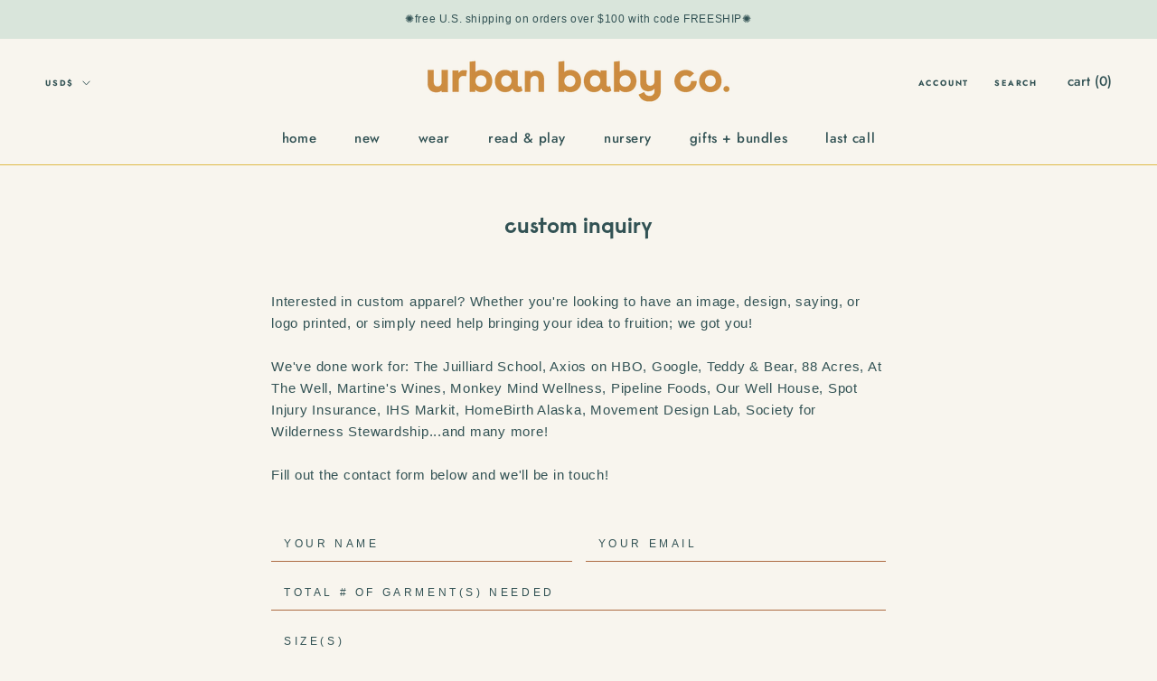

--- FILE ---
content_type: text/css
request_url: https://www.urbanbabyco.com/cdn/shop/t/25/assets/theme-custom.css?v=127858790047211204951631898042
body_size: 1444
content:
/** Shopify CDN: Minification failed

Line 598:1 Expected "}" to go with "{"

**/
.HorizontalList--spacingExtraLoose .HorizontalList__Item {
  text-transform: lowercase !important;
  font-weight: 600 !important;
  font-size: 11px !important;
letter-spacing: .05em;}

.Header .Text--subdued, .Header .Link--primary, .Header .Link--secondary {
  text-transform: uppercase !important;
font-size: 9px;
    font-weight: 600 !important;
letter-spacing: .2em;}
  

.Heading.u-h6 {
  text-transform: lowercase;}



@font-face {
  font-family: "raisonne-bold";
  src: url("raisonne-bold-pro.woff") format("woff");
}  

#section-slideshow h2 {
  font-family: "raisonne-bold";
font-size: 38px;
    line-height: 55px;
}

@media only screen and (max-width: 640px) {#section-slideshow h2 {
  font-family: "raisonne-bold";
font-size: 18px;
    line-height: 20px;
}}
  

@media only screen and (max-width: 640px) {#section-slideshow .Button {
padding: 12px 20px !important;
  font-size: 10px !important;
}}


  
  @media only screen and (max-width: 640px) {
  .SectionHeader__SubHeading {
    font-size: 12px !important;}}
    
 @media only screen and (min-width: 700px) {
 .Slideshow__Content--middleLeft {
 left: 22%  !important;
  width: 40%  !important;}}

 @media only screen and (max-width: 640px) {
 .Slideshow__Content--middleLeft {
 left: 50%  !important;
   top: 75% !important;
  width: 100%  !important;}}

 @media only screen and (min-width: 700px) {
.Slideshow__Content--middleRight {
  width: 40%  !important;
  left:80%  !important;
}}

 @media only screen and (max-width: 640px) {
 .Slideshow__Content--middleRight {
 left: 50%  !important;
   top: 75% !important;
  width: 100%  !important;}}

 @media only screen and (min-width: 700px) {
 .Slideshow__Content--middleCenter {
  width: 40% !important;}
 }

 @media only screen and (max-width: 640px) {
 .Slideshow__Content--middleCenter {
 left: 50%  !important;
   top: 75% !important;
  width: 100%  !important;}}


.SectionHeader__SubHeading h3 {
  text-transform: uppercase !important;}

.SectionHeader__SubHeading.SectionHeader__SubHeading {
  letter-spacing: .2em;
  text-transform: uppercase !important;}

.Header {
  box-shadow:0 -1px #dfba49 inset;}



#shopify-section-featured-collections {
  background-color: #fae4d9;}

#shopify-section-featured-collections .SectionHeader__Heading {
    font-family: "raisonne-bold" !important;
  color: #cc8c3f !important;
  font-size: 38px;}


#shopify-section-featured-collections .SectionHeader__Heading:before {
    content: '';
    display: block;
    background-size: 120px 120px;
    height: 120px;
    width: 120px;
    position: relative;
    margin-top: 20px !important;
    left: 50%;
    transform: translatex(-50%);
    background-repeat: no-repeat !important;
    background-image: url("https://i.ibb.co/HYJrvjZ/rainbow-2.png");
}

.ProductItem__Title {
  text-transform: uppercase !important;
  color: #325254 !important;
  letter-spacing: .15em !important;
  font-size: 12px !important;}
  
.ProductItem__Info {
   text-transform: uppercase !important;
  color: #325254 !important;
  letter-spacing: .15em !important;
  font-size: 12px !important;}

.Button--primary {
    letter-spacing: .3em !important;
  font-size: 12px !important;}

#shopify-section-1596057577390 {
  background-color: #f6d2ad;
  border-top: 0px;}



#shopify-section-1596057577390 .SectionHeader__Heading {
    font-family: "raisonne-bold" !important;
  color: #ad6a43 !important;
  font-size: 38px;}


#shopify-section-1596057577390 .SectionHeader__Description {
  font-family: Futura,sans-serif !important;
    font-weight: 800;
  letter-spacing: .05em;
  font-size: 15px !important;
  line-height: 30px;
  color: #ad6a43;
  font-style: normal;}

.Link--underline {
  letter-spacing: .3em !important;
  color: #ad6a43;
  text-transform: uppercase !important;
    font-family: Futura,sans-serif !important;
    font-weight: 800;

  border-bottom: 2px solid;
  font-size: 12px !important;}

#shopify-section-1596057627034 {
  margin-top: -20px;
  padding-top: 0px;
   border-top: 0px;}

#section-collection-list .CollectionItem .Heading {
  text-transform: lowercase;
 
    font-family: "raisonne-bold" !important;
}

#section-collection-list .CollectionItem__Link {
  background-color: #cc8c3f !important;
  font-size: 12px !important;
border: 0px solid !important;}

#section-collection-list .CollectionItem__Link:before {background-color: #cc8c3f !important;}


.ImageHero__Block {
  box-shadow: 0 0px 0px;
  
}

#section-1596060078800 .Heading { 
  
     font-family: "raisonne-bold" !important;
  font-size: 30px;
  color: #ea9173 !important;}
  

.ImageHero__BlockContent p {
   font-family: Futura,sans-serif !important;
    letter-spacing: .05em;
  font-size: 15px !important;
  line-height: 30px;
  font-weight: 800;}

#shopify-section-1596060193082 .Section--spacingNormal{
  margin: 10px !important;}

.Footer__Title {
   text-transform: lowercase;
 
    font-family: "raisonne-bold" !important;
  font-size: 20px;}

.Linklist__Item {
  font-size: 12px;
   text-transform: uppercase !important;
   letter-spacing: .3em !important;
  font-family: Futura,sans-serif !important;}

p {
   font-family: Futura,sans-serif !important;
  letter-spacing: .05em;}


.Form__Input {
    font-size: 12px;
   text-transform: uppercase !important;
   letter-spacing: .3em !important;
  font-family: Futura,sans-serif !important;
  border-left: 0px;
  border-right: 0px;
  border-top: 0px;
  border-bottom: 1px solid #ad6b42;}
  

.Footer__Block--text {
  flex-basis: 300px;}


.Footer__Copyright {
   font-size: 12px;
  color: #ad6b42;
   text-transform: uppercase !important;
   letter-spacing: .3em !important;
  font-family: Futura,sans-serif !important;}

.Footer__Social {
  text-align: center;
margin-top: 40px;}

#section-collection-list .CollectionItem .Heading {
  color: white;}

  @media only screen and (max-width: 640px) {

#shopify-section-featured-collections .SectionHeader__Heading {
  font-size: 20px !important;}}


.MegaMenu__Title  {
     text-transform: lowercase !important;
 color: #ea9173 !important;
    font-family: "raisonne-bold" !important;
  font-size: 20px !important;}
  

.Linklist__Item a:hover {
  color: #dfba49 !important;}
  

.SizeSwatch__Radio:checked+.SizeSwatch {
    border-color: #dfba49;
  color: #325254;}

.Button--secondary {
  border-color: #cfe2d4;
  background-color: #cfe2d4;}

.SidebarMenu .Text--subdued { 
  font-weight: 900;
  text-transform: lowercase;
  color: #cc8c3f;}

.u-h1 {
  text-transform: lowercase !important;
font-family: "raisonne-bold" !important;}

#section-1596060078800 p {
  font-weight: 100;}


.CollectionToolbar { 
  box-shadow: 1px 1px  #cc8c3f, -1px -1px  #cc8c3f;
  }

.CollectionToolbar__Item {
  border-left-color:  #cc8c3f;}

.Footer {
  border-top-color: #cc8c3f;}


#shopify-section-custom-html-2 {
  padding: 20px 0 !important;}



.shopify-section--bordered+.shopify-section--bordered {
  border-top: 0px;}


#shopify-section-text-with-image-2 {
  background-color: white !important;}


#shopify-section-text-with-image-2 .SectionHeader__SubHeading+.SectionHeader__Heading {
  font-size: 33px;
color: #ea9173;}


#shopify-section-text-with-image-2 .SectionHeader__SubHeading.SectionHeader__SubHeading {
  color: #ad6a43;
}

#shopify-section-text-with-image-2 p {
  color: #ad6a43;}

#shopify-section-text-with-image-3 {
  background-color: #cfe2d4;}

#shopify-section-text-with-image-3 
.SectionHeader__SubHeading+.SectionHeader__Heading {
  font-size: 50px;
line-height: 40px;}
  
  @media screen and (min-width: 641px) {
#shopify-section-image-with-text-block-3 
.ImageHero__Block--small 
  {
    max-width: 500px;}}

#shopify-section-image-with-text-block-3 
.ImageHero__BlockContent p {
  font-weight: 400 !important;}


#shopify-section-image-with-text-block-3 
.ImageHero__BlockContent p a {
  color: #ea9173 !important;
  font-weight: 400 !important;}

#shopify-section-image-with-text-block-3 
 .Heading.u-h6 {
    text-transform: uppercase;
    letter-spacing: .15em; 
   color: #ea9173;
   font-size: 18px;
  font-family: "raisonne-bold" !important;}


#shopify-section-image-with-text-block-2 
   .ImageHero__BlockContent p {
  text-transform: lowercase;
   color: #dfba49;
   font-size: 30px !important;
     line-height: 40px;
  font-family: "raisonne-bold" !important;}


  @media screen and (min-width: 641px) {
#shopify-section-image-with-text-block-2 
.ImageHero__Block--small 
  {
    max-width: 300px;}}


#shopify-section-custom-html-2 {
  padding-top: 0px !important;
  margin-top: -50px !important;
    margin-bottom: -50px !important;
padding-bottom: 0px !important;}

#section-timeline-2 {
  background-color: #f6d2ad;}


#section-timeline-2  .Heading.u-h6 {
  color: #ad6a43;}



#section-timeline-2   .Heading.u-h1 {
    color: #ad6a43;}

  #section-timeline-2  p {
      color: #ad6a43;}


.Timeline__NavItem.is-selected {
    font-family: "raisonne-bold" !important;
letter-spacing: 0px !important;
color: #cc8c3f;
}

.Timeline__NavItem.is-selected:hover {
  color: #ad6a43;}

.Timeline__NavItem::after {
  background-color: #cc8c3f;}

 
.Timeline__NavItem {    font-family: "raisonne-bold" !important;
letter-spacing: 0px !important;
color: #cc8c3f;
  font-size: 19px;
}

.Timeline__NavItem:hover {
    color: #ad6a43 !important;}


.Timeline__Item {
  background-color: #f3ecdd;}

.Timeline:before {
 content: 'our core values';
   font-family: "raisonne-bold" !important;
    display: block;
    position: relative;
  color: #cc8c3f;
  font-size: 50px;
  text-align: center;
    margin-top: 20px !important;
  margin-bottom: 20px;
    left: 50%;
    transform: translatex(-50%);

}


#shopify-section-image-with-text-block-2
 .Heading.u-h6 {
   letter-spacing: .2em;
   font-size: 12px;
  text-transform: uppercase;}


#shopify-section-text-with-image4 {
  background-color: #cfe2d4;}


#shopify-section-text-with-image4
.u-h1 {
  font-size: 34px !important;
line-height: 40px !important;}


#shopify-section-text-with-image4
.Link--underline {
    letter-spacing: .3em !important;
    color: #325254;
    text-transform: uppercase !important;
    font-family: Futura,sans-serif !important;
    font-weight: 800;
    border-bottom: 2px solid;
  font-size: 12px !important;}

#shopify-section-custom-html-4 {
  margin-bottom: -90px;
margin-top: -90px;}

#shopify-section-custom-html-4 
.u-h1 {
  color: #ad6a43;
text-transform: uppercase !important;
letter-spacing: .2em;
font-size: 20px;}


#shopify-section-custom-html-4 
.SectionHeader__SubHeading.SectionHeader__SubHeading {  color: #ad6a43;}

#shopify-section-image-with-text-block-4
 .Heading.u-h6 {
 font-family: futura;
   font-size: 13px;
   font-weight: 500 !important;
   letter-spacing: .3em;
     color: #ea9c73 !important;
  text-transform: uppercase;}


#shopify-section-image-with-text-block-4
p {
 font-family: "raisonne-bold" !important;
   font-size: 25px !important;
  line-height: 35px !important;
   color: #ea9c73 !important;
  text-transform: lowercase;}



  @media screen and (min-width: 641px) {
#shopify-section-image-with-text-block-4 
.ImageHero__Block--small 
  {
    max-width: 400px;}}


.Rte a:not(.Button) {
   font-family: "raisonne-bold" !important;
  color: #ea9c73 !important;}


@media only screen and (max-width: 640px) {
  #shopify-section-image-with-text-block-2 
   .ImageHero__BlockContent p {
  text-transform: lowercase;
   color: #dfba49;
   font-size: 20px !important;
     line-height: 30px;
  font-family: "raisonne-bold" !important;}

}

@media only screen and (max-width: 640px) {
.Timeline__ListItem {
  text-shadow:0 1px rgba(0,0,0,0);}}
  
  
  @media only screen and (max-width: 640px) {.Timeline__Inner {
    background-color: white;}}

 @media only screen and (max-width: 640px) {
.Timeline:before {
    content: 'our core values';
    font-family: "raisonne-bold" !important;
    display: block;
    position: relative;
    color: #cc8c3f;
    font-size: 30px;
    text-align: center;
  padding-top: 10px;
    margin-top: 0px !important;
    margin-bottom: 0px;
    left: 50%;
    transform: translatex(-50%);
}}




 @media only screen and (max-width: 640px) {
.Timeline__ImageWrapper {
  background-color: white !important;}}


 @media only screen and (max-width: 640px) {
.Timeline__Nav {
  background-color: #f6d2ad;}
  
   
   
 @media only screen and (max-width: 640px) {
#shopify-section-image-with-text-block-3 
.ImageHero__Block--small 
  {
    max-width: 350px;}}
   
   
    @media only screen and (max-width: 640px) { #shopify-section-custom-html-4 {
      padding-top: 20px;
      padding-bottom: 20px;}}
   
   
   
    @media only screen and (max-width: 640px) {
#shopify-section-image-with-text-block-4
.ImageHero__Block--small 
  {
    max-width: 350px;}}
   
   
  #shopify-section-slideshow5 .SectionHeader__Heading--emphasize {
  font-family: "raisonne-bold";
font-size: 38px !important;
}
   
 
   
   
     #shopify-section-image-with-text-block-overlay5
.ImageHero__Block--small {
    max-width: 540px !important;
}

--- FILE ---
content_type: text/javascript
request_url: https://www.urbanbabyco.com/cdn/shop/t/25/assets/custom.js?v=183944157590872491501631898031
body_size: -511
content:
//# sourceMappingURL=/cdn/shop/t/25/assets/custom.js.map?v=183944157590872491501631898031
